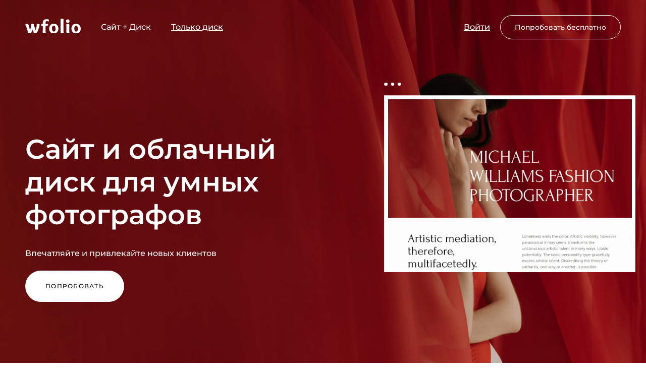

--- FILE ---
content_type: text/html; charset=utf-8
request_url: https://wfolio.ru/?utm_campaign=branding&source=event-host.ru
body_size: 9248
content:
<!DOCTYPE html><html lang="ru"><head><meta charset="utf-8" /><meta content="IE=edge" http-equiv="X-UA-Compatible" /><meta content="width=device-width, initial-scale=1, maximum-scale=1" name="viewport" /><meta content="telephone=no" name="format-detection" /><meta content="6831647438399naBDcf_RgUOh_rnP4aZnNCDsTt_jEiM0" name="enot" /><meta content="p1i3a84wlmluonw31i818tx7ys2xnn" name="facebook-domain-verification" /><title>Wfolio – конструктор сайтов и облачный диск для фотографов</title><meta name="description" content="Создайте красивый сайт на Wfolio за несколько минут. Загружайте снимки в галереи, продавайте фотографии и альбомы, продвигайте услуги в поиске, впечатляйте и привлекайте новых клиентов. Узнайте подробности на нашем сайте." /><meta name="keywords" content="wfolio, создание сайта, сайты для фотографов" /><link href="https://wfolio.ru/assets/social_preview_1200x630_ru-3b510169731c2ac4f1864e647290cddf03214608c0e8d3e034a5ba08f682762a.jpg" rel="image_src" /><link href="https://wfolio.ru/" rel="canonical" /><meta content="wfolio" property="og:site_name" /><meta content="https://wfolio.ru/assets/social_preview_1074x480_ru-7879e775d2eb0c3b6df5b63d7d7f196aa1dd3936938baa5c2289fc9130391233.jpg" property="vk:image" /><meta content="https://wfolio.ru/assets/social_preview_1200x630_ru-3b510169731c2ac4f1864e647290cddf03214608c0e8d3e034a5ba08f682762a.jpg" property="og:image" /><meta content="https://wfolio.ru/assets/social_preview_1200x630_ru-3b510169731c2ac4f1864e647290cddf03214608c0e8d3e034a5ba08f682762a.jpg" name="twitter:image" /><meta content="600" property="og:image:width" /><meta content="315" property="og:image:height" /><meta content="summary_large_image" name="twitter:card" /><meta property="og:title" content="Wfolio – конструктор сайтов и облачный диск для фотографов" /><meta property="og:description" content="Создайте красивый сайт на Wfolio за несколько минут. Загружайте снимки в галереи, продавайте фотографии и альбомы, продвигайте услуги в поиске, впечатляйте и привлекайте новых клиентов. Узнайте подробности на нашем сайте." /><meta property="og:type" content="website" /><meta property="og:locale" content="ru" /><meta property="og:url" content="https://wfolio.ru/" /><meta property="twitter:domain" content="wfolio.ru" /><meta property="twitter:url" content="https://wfolio.ru/" /><meta property="twitter:title" content="Wfolio – конструктор сайтов и облачный диск для фотографов" /><meta property="twitter:description" content="Создайте красивый сайт на Wfolio за несколько минут. Загружайте снимки в галереи, продавайте фотографии и альбомы, продвигайте услуги в поиске, впечатляйте и привлекайте новых клиентов. Узнайте подробности на нашем сайте." /><link href="/assets/favicons/favicon_48-9b0143232f6809b4faa054dcb512a9a2e0eb4e2947f3f7f61072b9ad2afcc5cb.png" rel="icon" sizes="48x48" type="image/png" /><link href="/assets/favicons/favicon-86353aea3a658478b3bb187ebdd84685bfdc94e9e53b13b2174e2ac353435999.svg" rel="icon" type="image/svg+xml" /><link href="/favicon.ico" rel="icon" type="image/x-icon" /><link href="/assets/favicons/favicon_180-5f42af1e996654bc5469ea489493aa3da11e8c833fa2b1169e81ba18bc6c79af.png" rel="apple-touch-icon" sizes="180x180" /><link rel="stylesheet" href="/assets/landing/main/default-b77eb9bf6611efb7ae519c1054432d9ed780f4cf78ab09d2ed9d49cac97f2a51.css" media="all" /><script src="/assets/landing-11c2e270c0af9fc837996698a79a898aeff7c03578940485f386aba1f1f84596.js" async="async"></script><meta name="csrf-param" content="authenticity_token" />
<meta name="csrf-token" content="IYUamUdeHMiDjDGSt-afrA0kcYPFF30v0EIkOBB-u3Dyp95TL0UprorL4BGnspBZ5EZLVfizPCDjgPfPnXlsZA" /></head><body><nav class="header"></nav><div class="sections"><div class="section intro" data-role="container"><div class="intro__container"><div class="intro__header"><img title="Сайт и облачный диск для умных фотографов" class="intro__logo" src="/assets/logo_light-2868b7a3d98502f093266dcfd37017cf48e2fbd4fe57aa121791e6d36ac5979f.svg" /><div class="intro__nav"><span>Сайт + Диск</span><a class="intro__link" href="/drive">Только диск</a></div><div class="intro__buttons"><a class="intro__link" href="/login">Войти</a><a class="button button--transparent intro__signup-button" href="/signup">Попробовать бесплатно</a></div></div><div class="intro__content is-animated"><h1 class="intro__heading">Сайт и&nbsp;облачный диск для умных фотографов</h1><div class="intro__description">Впечатляйте и&nbsp;привлекайте новых клиентов</div><div class="intro__buttons"><a class="button button--white" href="/signup">Попробовать</a></div></div></div><div class="intro__preview-container" data-role="preview-container"><div class="intro__preview preview" data-role="preview-image"><div class="preview__container" data-role="preview"><div class="preview__image-container"><div class="preview__image"><img src="/assets/landing/main/intro/preview-8fe9a628dae0d8f9a4eb67757e5ca109539f6b308228f2241a700c589b5393b1.png" /></div></div></div></div></div></div><div class="section advantages"><div class="advantages__container"><div class="advantages__section advantages__section--easy"><div class="advantages__content"><div class="advantages__number">01.</div><h3 class="advantages__heading">Создать сайт очень легко</h3><div class="advantages__description">Готовые типовые шаблоны страниц. Интуитивный и&nbsp;простой редактор с&nbsp;онлайн чатом поддержки, где вам всегда рады помочь.</div><a class="advantages__link" href="/signup">Попробовать бесплатно</a></div><div class="advantages__picture"><img srcset="/assets/landing/main/advantages/easy_640.ru-a0c927e9cfc69985563fe6a30d47440ab052a2704b0c203043b67e342bf406ee.png 640w, /assets/landing/main/advantages/easy_1280.ru-d8d914597a7345078adf7cd076aa6a243783bd61083195fcb3d7db913aa50dec.png 1280w, /assets/landing/main/advantages/easy_2560.ru-6c37674a468bba7acdde7ec4cf93aad6a39fe93016e6c090536fe5faf6e02108.png 2560w" sizes="(min-width: 768px) 50vw" src="/assets/landing/main/advantages/easy_640.ru-a0c927e9cfc69985563fe6a30d47440ab052a2704b0c203043b67e342bf406ee.png" /></div></div><div class="advantages__section advantages__section--special"><div class="advantages__content"><div class="advantages__number">02.</div><h3 class="advantages__heading">Специально для&nbsp;фотографов</h3><div class="advantages__description">Продуманные интерфейсы и&nbsp;инструменты, созданные специально для решения ежедневных задач фотографов.</div><a class="advantages__link" href="/signup">Попробовать бесплатно</a></div><div class="advantages__picture"><img srcset="/assets/landing/main/advantages/special_640-dd1a5a534d6537222867c00c2b5e092dd93d26da5c99cf7411eb1011ab24cc8f.png 640w, /assets/landing/main/advantages/special_1280-f26fa8f4cf0a09ee5ea6c129a42094804e19ad95818172b9a5d007c406e59e7f.png 1280w, /assets/landing/main/advantages/special_2560-20bd1de12a10c1650609dc6289c7d1e8b455aea10ecbf364313fe26dd88575ac.png 2560w" sizes="(min-width: 768px) 50vw" src="/assets/landing/main/advantages/special_640-dd1a5a534d6537222867c00c2b5e092dd93d26da5c99cf7411eb1011ab24cc8f.png" /></div></div><div class="advantages__section advantages__section--business"><div class="advantages__content"><div class="advantages__number">03.</div><h3 class="advantages__heading">Развивайте свой бизнес</h3><div class="advantages__description">Клиентские фотогалереи для красивой передачи фотографий и&nbsp;развития сарафанного маркетинга. А&nbsp;также инструменты для онлайн продаж.</div><a class="advantages__link" href="/signup">Попробовать бесплатно</a></div><div class="advantages__picture"><img srcset="/assets/landing/main/advantages/business_640.ru-84e3cf3c1b31ad9b03629ae52df4d717f60efea14ca2afe328effd1a03467fdb.png 640w, /assets/landing/main/advantages/business_1280.ru-61e1ee5f699d9fb936f91290848b0dfbc1db301b768777f3bdadc0d6321ac307.png 1280w, /assets/landing/main/advantages/business_2560.ru-0bd4a4c3ee9c42e9ee26f1b093638a793d3b1c8d65698c5c8e769993f2581681.png 2560w" sizes="(min-width: 768px) 50vw" src="/assets/landing/main/advantages/business_640.ru-84e3cf3c1b31ad9b03629ae52df4d717f60efea14ca2afe328effd1a03467fdb.png" /></div></div></div></div><div class="section showcase"><div class="showcase__content"><h2 class="showcase__heading">Получаются прекрасные сайты</h2><div class="showcase__description">Мы&nbsp;следим за&nbsp;проектами с&nbsp;момента их&nbsp;появления, радуемся большим и&nbsp;маленьким успехам и&nbsp;очень гордимся, когда можем сказать: «Да, это наши клиенты!»</div></div><div class="showcase__examples"><div class="examples"><div class="example"><a target="_blank" class="example__link" href="https://korzov.com"><div class="example__cover" style="background-image: url(/assets/landing/main/examples/korzov_com-3ed492b3d4cb1d497fa272af4121c724ea6ce205546e60bdc4c3e643038526b5.jpg)"></div><div class="example__meta"><div class="example__heading">Алексей Корзов</div><div class="example__description">Санкт-Петербург</div><div class="example__button"><span>Перейти на сайт</span></div></div></a></div><div class="example"><a target="_blank" class="example__link" href="https://imwarrior.ru"><div class="example__cover" style="background-image: url(/assets/landing/main/examples/imwarrior_ru-92b3a68003a743068fc6ee99a6d5b331366a53a7792838208ad6bed8d25594cf.jpg)"></div><div class="example__meta"><div class="example__heading">Георгий Чернядьев</div><div class="example__description">Москва</div><div class="example__button"><span>Перейти на сайт</span></div></div></a></div><div class="example"><a target="_blank" class="example__link" href="https://igortsaplin.ru"><div class="example__cover" style="background-image: url(/assets/landing/main/examples/igortsaplin_ru-a0221f5622b0d9086c7b4e0e4f1b08a9f351abb6cc0904390d8e327fe28f06f8.jpg)"></div><div class="example__meta"><div class="example__heading">Игорь Цаплин</div><div class="example__description">Москва</div><div class="example__button"><span>Перейти на сайт</span></div></div></a></div><div class="example"><a target="_blank" class="example__link" href="https://sophieblack.ru"><div class="example__cover" style="background-image: url(/assets/landing/main/examples/sophieblack_ru-b39251d4c2e9139a4ba06e31385b220eaccb25ef9b4a7968bbcf390a09459766.jpg)"></div><div class="example__meta"><div class="example__heading">Соня Черных</div><div class="example__description">Екатеринбург</div><div class="example__button"><span>Перейти на сайт</span></div></div></a></div><div class="example"><a target="_blank" class="example__link" href="https://irinazargano.com"><div class="example__cover" style="background-image: url(/assets/landing/main/examples/irinazargano_com-90fde1c3e9e6bba8549e2d69d52b112d44ea6e39746a160a1e44e87d97c25394.jpg)"></div><div class="example__meta"><div class="example__heading">Ирина Заргано</div><div class="example__description">Москва</div><div class="example__button"><span>Перейти на сайт</span></div></div></a></div><div class="example"><a target="_blank" class="example__link" href="https://em34.com"><div class="example__cover" style="background-image: url(/assets/landing/main/examples/em34_com-eb5bf6277779394f2c7f1a0bf0ef21f032e8f8c1d676c2edce15db9fb92836f7.jpg)"></div><div class="example__meta"><div class="example__heading">Эмин Кулиев</div><div class="example__description">Нью-Йорк</div><div class="example__button"><span>Перейти на сайт</span></div></div></a></div><div class="example"><a target="_blank" class="example__link" href="https://tnfoto.ru"><div class="example__cover" style="background-image: url(/assets/landing/main/examples/tnfoto_ru-e8ee887a470100c3ca51c7ef49890ad9029f00cf6700605a1919f2f7d162d40c.jpg)"></div><div class="example__meta"><div class="example__heading">Татьяна Надеждина</div><div class="example__description">Москва</div><div class="example__button"><span>Перейти на сайт</span></div></div></a></div><div class="example"><a target="_blank" class="example__link" href="https://anosova.com"><div class="example__cover" style="background-image: url(/assets/landing/main/examples/anosova_com-12d673856a41b56ae3b69027a64c4940a1ac0623fffbbe60d95c40c78420baec.jpg)"></div><div class="example__meta"><div class="example__heading">Елена Аносова</div><div class="example__description">Москва</div><div class="example__button"><span>Перейти на сайт</span></div></div></a></div><div class="example"><a target="_blank" class="example__link" href="https://mironovaphoto.ru"><div class="example__cover" style="background-image: url(/assets/landing/main/examples/mironovaphoto_ru-a13a2fa5598c656488b0e87838ce9f9ab3b0b7983f9bac9778a69839f3f635fc.jpg)"></div><div class="example__meta"><div class="example__heading">Елена Миронова</div><div class="example__description">Нижний Новгород</div><div class="example__button"><span>Перейти на сайт</span></div></div></a></div><div class="example"><a target="_blank" class="example__link" href="https://gustarev.com"><div class="example__cover" style="background-image: url(/assets/landing/main/examples/gustarev_com-0677971b45119255bfd099ee22ac8bde3f39d1cd944c783c46a3e5557b5c4a0f.jpg)"></div><div class="example__meta"><div class="example__heading">Максим Густарев</div><div class="example__description">Москва</div><div class="example__button"><span>Перейти на сайт</span></div></div></a></div><div class="example"><a target="_blank" class="example__link" href="https://dmitrymazurkevich.ru"><div class="example__cover" style="background-image: url(/assets/landing/main/examples/dmitrymazurkevich_ru-795aefd4e99ecbcefdd51b377741ab33b4c9a4d78fba843cfa8cd93eb58c81ea.jpg)"></div><div class="example__meta"><div class="example__heading">Дмитрий Мазуркевич</div><div class="example__description">Екатеринбург</div><div class="example__button"><span>Перейти на сайт</span></div></div></a></div><div class="example"><a target="_blank" class="example__link" href="https://frozen-photo.com"><div class="example__cover" style="background-image: url(/assets/landing/main/examples/frozen_photo_com-09dd9b87e677636f65d90b99b5ad48ee9bfbfd143ad719a53814a3fb783d89f5.jpg)"></div><div class="example__meta"><div class="example__heading">Vitali Frozen</div><div class="example__description">Прага</div><div class="example__button"><span>Перейти на сайт</span></div></div></a></div></div></div></div><div class="section features"><div class="features__container"><div class="features__description">Используйте максимум возможностей</div><h3 class="features__heading">Мы&nbsp;позаботились о&nbsp;том, чтобы создание сайта для вас было максимально простым и&nbsp;удобным</h3><video autoplay="" class="features__video" loop="" muted="" playsinline=""><source src="https://wfolio.ru/assets/landing/main/features-fb80ec29cd4c17222fc1abe917ba994f0c6d1fb00994a78945cbebb8f2968522.mp4" /></video><div class="features__content"><div class="features__list"><ul class="features-list"><li class="features-list__item"><i class="fal fa-check"></i><span>Безлимитный сайт</span></li><li class="features-list__item"><i class="fal fa-check"></i><span>Интеграция с VK</span></li><li class="features-list__item"><i class="fal fa-check"></i><span>Облачный диск</span></li><li class="features-list__item"><i class="fal fa-check"></i><span>Стильные темы</span></li><li class="features-list__item"><i class="fal fa-check"></i><span>Шаблоны типовых страниц</span></li><li class="features-list__item"><i class="fal fa-check"></i><span>Почта на своем домене</span></li><li class="features-list__item"><i class="fal fa-check"></i><span>Прием платежей</span></li><li class="features-list__item"><i class="fal fa-check"></i><span>Внешние виджеты</span></li><li class="features-list__item"><i class="fal fa-check"></i><span>Поисковое продвижение</span></li><li class="features-list__item"><i class="fal fa-check"></i><span>Мультиязычность</span></li><li class="features-list__item"><i class="fal fa-check"></i><span>Страница мультиссылка</span></li><li class="features-list__item"><i class="fal fa-check"></i><span>Сертификат SSL</span></li><li class="features-list__item"><i class="fal fa-check"></i><span>Мобильная версия</span></li><li class="features-list__item"><i class="fal fa-check"></i><span>Приватные страницы</span></li><li class="features-list__item"><i class="fal fa-check"></i><span>Персональный блог</span></li><li class="features-list__item"><i class="fal fa-check"></i><span>Защита изображений</span></li></ul><button class="features__button features__button-show"><i class="fal fa-long-arrow-down"></i> Показать еще</button><button class="features__button features__button-hide"><i class="fal fa-long-arrow-up"></i> Скрыть</button></div></div></div></div><div class="section plan"><div class="plan__container"><div class="plan__discount">Скидка 35% на&nbsp;первый год</div><h2 class="plan__heading">Стоимость всего <strike>2 990</strike> 1&nbsp;943 руб/год</h2><div class="plan__description">или 299 руб/месяц при помесячной оплате</div><div class="plan__button"><a class="button button--large button--primary" href="/signup">Попробовать бесплатно</a></div></div></div><div class="section disk"><div class="disk__container"><h2 class="disk__heading">Встроенный облачный диск</h2><div class="disk__description">Не&nbsp;используйте безликие файлообменники&nbsp;— передавайте съёмки клиентам красиво через свой сайт. Это не&nbsp;только эстетично, но&nbsp;и&nbsp;развивает сарафанный маркетинг и&nbsp;продвигает сайт в&nbsp;поисковых системах.</div><div class="disk__content"><ul class="highlights"><li class="highlight"><div class="highlight__icon"><i class="fal fa-images"></i></div><div class="highlight__title">Лучший способ передачи</div><div class="highlight__description">Никаких безликих файлообменников и&nbsp;флешек. Просто загрузите файлы, и&nbsp;клиенты сами скачают понравившиеся фотографии, папки или весь проект целиком.</div></li><li class="highlight"><div class="highlight__icon"><i class="fal fa-heart"></i></div><div class="highlight__title">Взаимодействуйте с&nbsp;клиентом</div><div class="highlight__description">Благодаря спискам с&nbsp;избранным ваши клиенты с&nbsp;легкостью смогут отбирать фотографии для ретуши, фотокниг или печати. А&nbsp;вам будет максимально удобно работать с&nbsp;этими файлами.</div></li><li class="highlight"><div class="highlight__icon"><i class="fal fa-magic"></i></div><div class="highlight__title">Производите впечатление</div><div class="highlight__description">Галереи имеют легкий и&nbsp;стильный дизайн. Вы&nbsp;можете настроить внешний вид галереи&nbsp;— выбрать цветовую схему, раскладку фотографий, загрузить обложки.</div></li><li class="highlight"><div class="highlight__icon"><i class="fal fa-bullhorn"></i></div><div class="highlight__title">Привлекайте новых клиентов</div><div class="highlight__description">На&nbsp;диске есть все ваши контакты, ссылки на&nbsp;социальные сети и&nbsp;сайт. Отправьте клиенту специальную ссылку для просмотра, а&nbsp;он&nbsp;с&nbsp;радостью поделится ей&nbsp;со&nbsp;своими друзьями.</div></li><li class="highlight"><div class="highlight__icon"><i class="fal fa-shield-check"></i></div><div class="highlight__title">Это безопасно</div><div class="highlight__description">Галереи на&nbsp;диске доступны только по&nbsp;прямой уникальной ссылке. Также дополнительно можно установить пароль для просмотра галереи.</div></li><li class="highlight"><div class="highlight__icon"><i class="fal fa-comment-alt-smile"></i></div><div class="highlight__title">Собирайте отзывы</div><div class="highlight__description">При посещении галереи клиенту будет предложено оставить отзыв, который вы&nbsp;можете разместить у&nbsp;себя на&nbsp;сайте.</div></li></ul></div></div></div><div class="section faq"><div class="faq__container"><h2 class="faq__heading">Частые вопросы</h2><div class="faq__description">Мы&nbsp;постарались ответить на&nbsp;основные вопросы, которые нам задают наиболее часто.</div><div class="faq__questions"><div class="questions"><div class="question" data-role="accordion-trigger"><div class="question__title">Какой адрес будет у&nbsp;моего сайта?</div><div class="question__answer" data-role="accordion-content"><p>У вашего сайта будет собственный уникальный адрес (домен). Вы&nbsp;можете подключить свой домен или зарегистрировать новый через нас в&nbsp;два клика.</p></div><div class="question__close"><i class="fal fa-chevron-right"></i></div></div><div class="question" data-role="accordion-trigger"><div class="question__title">У&nbsp;меня не&nbsp;было опыта в&nbsp;создании сайтов. Как мне быть?</div><div class="question__answer" data-role="accordion-content"><p>Мы создали продукт, понятный любому пользователю: система снабжена подсказками действий. Если у&nbsp;вас возникнут вопросы, вы&nbsp;всегда сможете обратиться в&nbsp;службу поддержки. Мы&nbsp;всегда рядом и&nbsp;решим любой вопрос в&nbsp;короткий срок.</p></div><div class="question__close"><i class="fal fa-chevron-right"></i></div></div><div class="question" data-role="accordion-trigger"><div class="question__title">Мой сайт появится в&nbsp;Яндекс и&nbsp;Google?</div><div class="question__answer" data-role="accordion-content"><p>Сайты, сделанные на&nbsp;wfolio, отлично индексируются поисковыми системами в&nbsp;силу продуманной архитектуры платформы и&nbsp;их&nbsp;высокого быстродействия.</p>
<p>Кроме этого мы&nbsp;предусмотрели удобную панель управления поисковым продвижением.</p></div><div class="question__close"><i class="fal fa-chevron-right"></i></div></div><div class="question" data-role="accordion-trigger"><div class="question__title">Как осуществляется поддержка клиентов?</div><div class="question__answer" data-role="accordion-content"><p>Мы общаемся по&nbsp;электронной почте, ВКонтакте, WhatsApp, Telegram.</p></div><div class="question__close"><i class="fal fa-chevron-right"></i></div></div><div class="question" data-role="accordion-trigger"><div class="question__title">Конструкторов сайтов много. Почему wfolio?</div><div class="question__answer" data-role="accordion-content"><p>
  Мы&nbsp;стремились создать продукт, чтобы он&nbsp;был понятен любому пользователю, не&nbsp;обладающему навыками программирования.
  Мы&nbsp;собрали лучшее из&nbsp;всех конструкторов, попросили оценить продукт профессиональных фотографов и&nbsp;после внесения корректив представили его миру.
  Удобство, простой интерфейс, поисковая оптимизация и&nbsp;безупречное отображение на&nbsp;всех устройствах.
</p></div><div class="question__close"><i class="fal fa-chevron-right"></i></div></div></div></div></div></div><div class="section persuade"><div class="persuade__container"><h2 class="persuade__heading">Создайте сайт, о&nbsp;котором мечтали</h2><div class="persuade__description">Мы&nbsp;знаем, что нужно фотографам, и&nbsp;делаем для них хорошие сайты</div><div class="persuade__signup"><div class="signup"><div class="signup__button"><a class="button button--large button--primary" href="/signup">Создать сайт</a></div></div></div></div></div></div><footer class="footer"><div class="footer__container"><div class="footer__content"><p>Создано для творческих личностей и&nbsp;креативных умов.</p><br /><p>ООО "Перспектива" ИНН 7806518351
<br>
195298, Санкт-Петербург, ул. Белорусская <span class="nobr">8-115</span>
<br>
+7-950-009-65-99, <a href="mailto:hi@wfolio.ru">hi@wfolio.ru</a></p><ul class="footer__legal"><li><a href="/terms">Пользовательское соглашение</a></li><li><a href="/privacy">Политика конфиденциальности</a></li><li><a target="_blank" href="https://docs.wfolio.pro">База знаний</a></li></ul></div><div class="footer__social"><p>Мы здесь, если у вас есть вопросы</p><a target="_blank" class="footer__social-link" href="https://vk.com/wfolio"><i class="fab fa-vk"></i></a><a target="_blank" class="footer__social-link" href="https://t.me/wfoliobot"><i class="fab fa-telegram-plane"></i></a><a class="footer__social-link" href="mailto:support@wfolio.pro"><i class="fal fa-envelope"></i></a></div></div></footer><!-- Yandex.Metrika counter -->
<script type="text/javascript" >
   (function(m,e,t,r,i,k,a){m[i]=m[i]||function(){(m[i].a=m[i].a||[]).push(arguments)};
   m[i].l=1*new Date();
   for (var j = 0; j < document.scripts.length; j++) {if (document.scripts[j].src === r) { return; }}
   k=e.createElement(t),a=e.getElementsByTagName(t)[0],k.async=1,k.src=r,a.parentNode.insertBefore(k,a)})
   (window, document, "script", "https://cdn.jsdelivr.net/npm/yandex-metrica-watch/tag.js", "ym");

   ym(43864029, "init", {
        clickmap:true,
        trackLinks:true,
        accurateTrackBounce:true,
        userParams:{"UserID":null,"user_registered":false,"user_paid":false}
   });
</script>
<noscript><div><img src="https://mc.yandex.ru/watch/43864029" style="position:absolute; left:-9999px;" alt="" /></div></noscript>
<!-- /Yandex.Metrika counter -->
<!-- Top.Mail.Ru counter -->
<script type="text/javascript">
var _tmr = window._tmr || (window._tmr = []);
_tmr.push({id: "3591742", type: "pageView", start: (new Date()).getTime()});
(function (d, w, id) {
  if (d.getElementById(id)) return;
  var ts = d.createElement("script"); ts.type = "text/javascript"; ts.async = true; ts.id = id;
  ts.src = "https://top-fwz1.mail.ru/js/code.js";
  var f = function () {var s = d.getElementsByTagName("script")[0]; s.parentNode.insertBefore(ts, s);};
  if (w.opera == "[object Opera]") { d.addEventListener("DOMContentLoaded", f, false); } else { f(); }
})(document, window, "tmr-code");
</script>
<noscript><div><img src="https://top-fwz1.mail.ru/counter?id=3591742;js=na" style="position:absolute;left:-9999px;" alt="Top.Mail.Ru" /></div></noscript>
<!-- /Top.Mail.Ru counter -->
<script type="text/javascript">!function(){var t=document.createElement("script");t.type="text/javascript",t.async=!0,t.src='https://vk.ru/js/api/openapi.js?173',t.onload=function(){VK.Retargeting.Init("VK-RTRG-398934-3jWpD"),VK.Retargeting.Hit()},document.head.appendChild(t)}();</script><noscript><img src="https://vk.ru/rtrg?p=VK-RTRG-398934-3jWpD" style="position:fixed; left:-999px;" alt=""/></noscript>
</body></html>